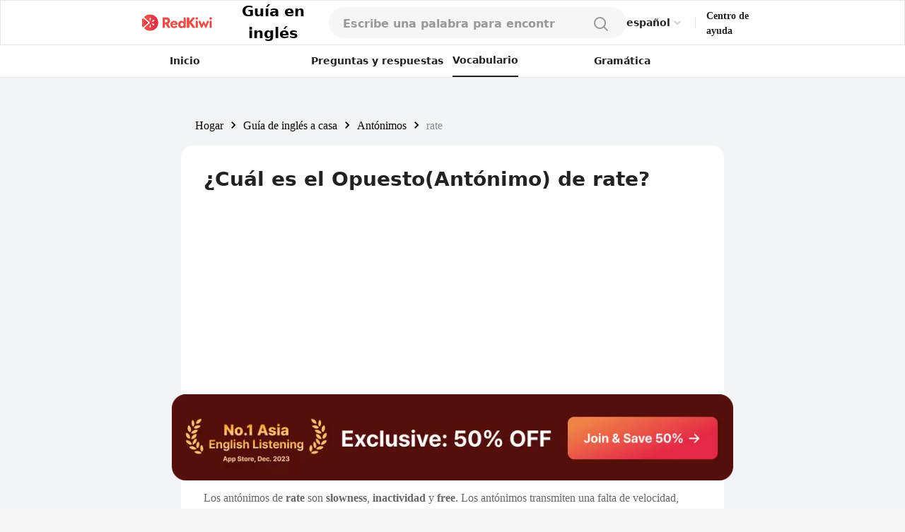

--- FILE ---
content_type: text/html; charset=utf-8
request_url: https://www.google.com/recaptcha/api2/aframe
body_size: 119
content:
<!DOCTYPE HTML><html><head><meta http-equiv="content-type" content="text/html; charset=UTF-8"></head><body><script nonce="p_DDONrsGza1RmPQU_AnKw">/** Anti-fraud and anti-abuse applications only. See google.com/recaptcha */ try{var clients={'sodar':'https://pagead2.googlesyndication.com/pagead/sodar?'};window.addEventListener("message",function(a){try{if(a.source===window.parent){var b=JSON.parse(a.data);var c=clients[b['id']];if(c){var d=document.createElement('img');d.src=c+b['params']+'&rc='+(localStorage.getItem("rc::a")?sessionStorage.getItem("rc::b"):"");window.document.body.appendChild(d);sessionStorage.setItem("rc::e",parseInt(sessionStorage.getItem("rc::e")||0)+1);localStorage.setItem("rc::h",'1769792365688');}}}catch(b){}});window.parent.postMessage("_grecaptcha_ready", "*");}catch(b){}</script></body></html>

--- FILE ---
content_type: application/javascript; charset=utf-8
request_url: https://fundingchoicesmessages.google.com/f/AGSKWxWC-viHPqXhQifko-t48UAgqQOkFl3h6dgpLuM0ZvhafV7hJiaoo9w3a3sQ6X8UE_oEo3GmWwXWStr1yg_EfEhpWNnTWUvZFs-w-kiuIj5nlRt_K25YGMR7gUhJkPwVi6Z9ehOtT--6L33FXTn_E0Rq09h2MaUjYaFakbPcYmz3SnjZ9llVf9FyGoG0/_/adsfooter-/leaderboardad.-billboard-ads//adsame1./space_ad.
body_size: -1283
content:
window['ae6af88f-4efe-4435-8e42-4574f0e66541'] = true;

--- FILE ---
content_type: application/javascript; charset=UTF-8
request_url: https://redkiwiapp.com/_next/static/chunks/pages/english-guide-19931e60eeca8cfc.js
body_size: 3824
content:
(self.webpackChunk_N_E=self.webpackChunk_N_E||[]).push([[6608],{85093:function(e,t,i){(window.__NEXT_P=window.__NEXT_P||[]).push(["/english-guide",function(){return i(66953)}])},99072:function(e,t,i){"use strict";var n=i(85893),a=i(41120),o=i(41664),s=i.n(o),l=i(96486),c=i.n(l),r=i(44012),d=i(86010),p=i(86549);let x=(0,a.Z)({container:{cursor:"pointer",display:"flex",padding:"16px 20px",flexDirection:"column",gap:"8px",backgroundColor:"white",borderRadius:"16px"},containerShadow:{boxShadow:"0px 2px 8px rgba(0, 0, 0, 0.15)"},descriptionContainer:{overflow:"hidden",textOverflow:"ellipsis",display:"-webkit-box","-webkit-line-clamp":2,"-webkit-box-orient":"vertical"},category:{color:"#E44E48",fontSize:"16px",fontWeight:700,lineHeight:"150%",marginRight:"8px"},title:{fontSize:"16px",fontWeight:500},description:{color:"#666666",fontSize:"14px",fontWeight:500,lineHeight:"150%"}}),u=e=>c().replace(e,/em(?=>|(\/>))/g,"b"),g=e=>c().replace(e,/\*[^*]+\*/g,e=>"<b>".concat(c().trim(e,"*"),"</b>"));t.Z=e=>{let{recordId:t,shadowEnabled:i=!1,category:a,titlePrefix:o,titlePrefixId:l,title:c,description:m}=e,h=x(),f="".concat(p.TA[a].path,"/").concat(t),b=(0,d.Z)(h.container,i?h.containerShadow:void 0);return(0,n.jsx)(s(),{href:f,children:(0,n.jsxs)("div",{className:b,children:[(0,n.jsxs)("div",{children:[(null!=o||null!=l)&&(0,n.jsx)("span",{className:h.category,children:null!=l?(0,n.jsx)(r.Z,{id:l}):o}),(0,n.jsx)("span",{className:h.title,dangerouslySetInnerHTML:{__html:u(c)}})]}),(0,n.jsx)("div",{className:h.descriptionContainer,children:(0,n.jsx)("p",{className:h.description,dangerouslySetInnerHTML:{__html:g(m)}})})]})})}},72220:function(e,t,i){"use strict";var n=i(85893),a=i(41120),o=i(86010),s=i(44012);let l=(0,a.Z)(e=>({title:{color:"#222222",fontSize:"24px",fontFamily:"Pretendard JP Variable",fontWeight:700,[e.ifMobile()]:{fontSize:"20px"}}}));t.Z=e=>{let{text:t,textId:i,defaultText:a,className:c}=e,r=l();return(0,n.jsx)("h2",{className:(0,o.Z)(r.title,c),children:null!=i?(0,n.jsx)(s.Z,{id:i,defaultMessage:a}):t})}},95147:function(e,t,i){"use strict";var n=i(85893),a=i(41120),o=i(99072),s=i(72220);let l=(0,a.Z)(e=>({container:{[e.ifMobile()]:{backgroundColor:"white",marginTop:"8px",padding:"28px 20px"}},sectionTitle:{fontSize:"20px",color:"black",fontWeight:600,marginBottom:"20px"},popularListContainer:{flexWrap:"wrap",display:"flex",gap:"16px"},popularItemContainer:{width:"48%",height:"100%",[e.ifMobile()]:{width:"100%"}}}));t.Z=e=>{let{data:t}=e,i=l();return(0,n.jsxs)("div",{className:i.container,children:[(0,n.jsx)(s.Z,{textId:"home-category-popular-items",className:i.sectionTitle}),(0,n.jsx)("ul",{className:i.popularListContainer,children:t.map((e,t)=>(0,n.jsx)("li",{className:i.popularItemContainer,children:(0,n.jsx)(o.Z,{recordId:e.id,category:e.collection,titlePrefix:"0".concat(t+1,"."),title:e.title,description:e.description,shadowEnabled:!0})},"".concat(e.collection,"-").concat(e.id)))})]})}},29887:function(e,t,i){"use strict";var n=i(85893),a=i(67294),o=i(86896),s=i(2962),l=i(86549),c=i(6607);let r=c.Z.getBaseUrl(),d={ratingValue:"4.6",reviewCount:"5138"};t.Z=e=>{let{locale:t="en",page:i,customTitle:c="",customDescription:p="",ogDescriptionExists:x=!1,pagePath:u=""}=e,{formatMessage:g}=(0,o.Z)(),m=l.nO.includes(t)?t:"en",h=l.FN.includes(t)?t:"en",f=["ko","en"].includes(t)?t:"en",b=""===c?g({id:"".concat(i,"-title")}):c,j=""===p?g({id:"".concat(i,"-description")}):p,w="".concat(r,"/").concat(t).concat(u?"/".concat(u):""),v=(0,a.useCallback)(()=>{let e;e=u.includes("together")||u.includes("posts")?l.FN:u.includes("b2b")?l.IH:u.includes("questions")?l.ck:l.hw;let t=e.map(e=>({hrefLang:e,href:"".concat(r,"/").concat(e).concat(u?"/".concat(u):"")})),i={hrefLang:"x-default",href:"".concat(r).concat(u?"/en/".concat(u):"")},n=u.includes("b2b")?[...t]:[...t,i];return n},[u]),y=x?g({id:"".concat(i,"-og-description")}):j,N={main:"images/customNextSeo/".concat(m,"_main.png"),content:"images/customNextSeo/".concat(m,"_contents.png"),questions:"images/customNextSeo/".concat(m,"_qna.png"),question:"images/customNextSeo/".concat(m,"_qna.png"),together:"images/customNextSeo/".concat(h,"_together.png"),posts:"images/customNextSeo/".concat(f,"_posts.png"),post:"images/".concat(u,"/cover.png"),promotion:"images/customNextSeo/ko_promotion.png",l2e:"images/customNextSeo/l2e.png"},k=i.includes("together")?"together":i,S=N[k]?new URL(N[k],r).href:new URL(N.main,r).href,C=l.Qq[t]||l.Qq.default;return(0,n.jsxs)(n.Fragment,{children:[(0,n.jsx)(s.PB,{title:b,description:j,canonical:w,languageAlternates:v(),openGraph:{type:"website",url:w,title:b,description:y,images:[{url:S,width:800,height:600,alt:"RedKiwi og Image"}],site_name:"RedKiwi_App Web Page"},twitter:{cardType:"summary_large_image"}}),(0,n.jsx)(s.Sv,{type:"Organization",name:"RedKiwi_App Web Page",url:"".concat(r,"/").concat(t),sameAs:C}),(0,n.jsx)(s.Gz,{name:"RedKiwi",price:"0",priceCurrency:"USD",aggregateRating:d,operatingSystem:"iOS, ANDROID",applicationCategory:"EducationalApplication"})]})}},66953:function(e,t,i){"use strict";i.r(t),i.d(t,{__N_SSG:function(){return T},default:function(){return I}});var n=i(85893),a=i(41120),o=i(63457),s=i(67294),l=i(96486),c=i.n(l),r=i(86549),d=i(21368),p=i(41664),x=i.n(p),u=i(44012);let g=(0,a.Z)({container:e=>({padding:"20px",borderRadius:"16px",height:"100%",maxHeight:"230px",maxWidth:"240px",display:"flex",flexDirection:"column",justifyContent:"space-between",...e}),img:{}});var m=e=>{let{href:t,imageSrc:i,titleMessageId:a,subtitleMessageId:l,backgroundColor:c}=e,r=g({backgroundColor:c}),d=(0,o.Z)(e=>e.ifMobile()),[p,m]=(0,s.useState)(),h=(0,s.useCallback)(e=>{m({x:e.clientX,y:e.clientY}),e.preventDefault()},[]),f=(0,s.useCallback)(e=>{(e.clientX!==(null==p?void 0:p.x)||e.clientY!==(null==p?void 0:p.y))&&e.preventDefault()},[p]);return(0,n.jsx)(x(),{href:t,onMouseDown:h,onClick:f,children:(0,n.jsxs)("div",{className:r.container,children:[(0,n.jsxs)("div",{children:[(0,n.jsx)("p",{className:"text-title2-18b text-surface-primary mb-[12px] line-clamp-1",children:(0,n.jsx)(u.Z,{id:a})}),!d&&(0,n.jsx)("p",{className:"text-caption-12m text-surface-primary line-clamp-2",children:(0,n.jsx)(u.Z,{id:l})})]}),(0,n.jsx)("img",{className:r.img,src:i,alt:a})]})})};let h=(0,a.Z)({container:{height:"100%",padding:"24px",display:"flex",flexDirection:"column",borderRadius:"16px",boxShadow:"0px 4px 12px rgba(0, 0, 0, 0.15)",alignItems:"center",justifyContent:"center",backgroundColor:"white"},wordContainer:{display:"flex",alignItems:"center"},word:{fontSize:"20px",color:"black",fontWeight:500},description:{textAlign:"center",fontSize:"14px",color:"#666666",fontWeight:500},ttsButton:{display:"flex",flexDirection:"column",justifyContent:"center",padding:"8px",marginBottom:"-3px"},img:{width:"18px",height:"18px"},descriptionContainer:{marginTop:"8px",overflow:"hidden",textOverflow:"ellipsis",display:"-webkit-box","-webkit-line-clamp":2,"-webkit-box-orient":"vertical"},button:{marginTop:"18px",display:"flex",backgroundColor:"black",borderRadius:"100px",minWidth:"48px",padding:"10px 20px",gap:"8px",alignItems:"center"},buttonText:{fontSize:14,fontWeight:700,color:"white"}});var f=e=>{let{word:t,definition:i}=e,a=h(),o=(0,s.useCallback)(()=>{let e=new SpeechSynthesisUtterance(t);e.lang="en",speechSynthesis.speak(e)},[t]);return(0,n.jsxs)("div",{className:a.container,children:[(0,n.jsxs)("div",{className:a.wordContainer,children:[(0,n.jsx)("span",{className:a.word,children:t}),(0,n.jsx)("button",{className:a.ttsButton,type:"button",onClick:o,children:(0,n.jsx)("img",{src:"/images/englishGuide/volume-up.svg",className:a.img,alt:"pronunciation"})})]}),(0,n.jsx)("div",{className:a.descriptionContainer,children:(0,n.jsx)("p",{className:a.description,children:i})}),(0,n.jsx)(x(),{href:"/english-guide/words/".concat(t),children:(0,n.jsxs)("button",{className:a.button,type:"button",children:[(0,n.jsx)("span",{className:a.buttonText,children:(0,n.jsx)(u.Z,{id:"learn-more-in-detail"})}),(0,n.jsx)("img",{alt:"",src:"/images/englishGuide/chevronRight.svg"})]})})]})},b=i(72220);let j=(0,a.Z)({container:{height:"100%",padding:"24px",display:"flex",flexDirection:"column",borderRadius:"16px",boxShadow:"0px 4px 12px rgba(0, 0, 0, 0.15)",alignItems:"center",justifyContent:"center",backgroundColor:"white"},scriptContainer:{overflow:"hidden",textOverflow:"ellipsis",display:"-webkit-box","-webkit-line-clamp":2,"-webkit-box-orient":"vertical"},script:{textAlign:"center",fontSize:"18px",color:"black",fontWeight:500},translationContainer:{marginTop:"8px",overflow:"hidden",textOverflow:"ellipsis",display:"-webkit-box","-webkit-line-clamp":1,"-webkit-box-orient":"vertical"},translation:{textAlign:"center",fontSize:"12px",color:"#999999",fontWeight:500},ttsButton:{display:"flex",flexDirection:"column",justifyContent:"center",padding:"8px",marginBottom:"-3px"},img:{width:"18px",height:"18px"},button:{marginTop:"18px",display:"flex",backgroundColor:"black",borderRadius:"100px",minWidth:"48px",padding:"10px 20px",gap:"8px",alignItems:"center"},buttonText:{fontSize:14,fontWeight:700,color:"white"},hiddenWord:{backgroundColor:"#E6E6E6",color:"transparent"}}),w=(e,t)=>{var i;let n=[],a=c().range(e.length).filter(t=>e[t].studyable),o=null!==(i=c().sample(a.filter(e=>e<4)))&&void 0!==i?i:a[0];return e.forEach((e,i)=>{let a=[];e.textBefore&&a.push(e.textBefore),i===o?a.push('<span class="'.concat(t,'">').concat(e.text,"</span>")):a.push(e.text),null!=e.textAfter&&a.push(e.textAfter),n.push(a.join(" "))}),n.join("")};var v=e=>{let{questionId:t,words:i,translation:a}=e,o=j();return(0,n.jsxs)("div",{className:o.container,children:[(0,n.jsx)("div",{className:o.scriptContainer,children:(0,n.jsx)("p",{className:o.script,children:(0,n.jsx)("span",{dangerouslySetInnerHTML:{__html:w(i,o.hiddenWord)}})})}),null!=a&&(0,n.jsx)("div",{className:o.translationContainer,children:(0,n.jsx)("p",{className:o.translation,children:a})}),(0,n.jsx)(x(),{href:"/english-guide/questions/".concat(t,"?quiz"),children:(0,n.jsxs)("button",{className:o.button,type:"button",children:[(0,n.jsx)("span",{className:o.buttonText,children:(0,n.jsx)(u.Z,{id:"solve-quiz"})}),(0,n.jsx)("img",{alt:"",src:"/images/englishGuide/chevronRight.svg"})]})})]})},y=i(95147),N=i(86896),k=i(29887),S=e=>{let{locale:t,page:i}=e,{formatMessage:a}=(0,N.Z)(),o=a({id:"".concat(i,"-title")}),s=a({id:"".concat(i,"-description")});return(0,n.jsx)(k.Z,{locale:t,page:i,pagePath:i,customTitle:o,customDescription:s})},C=i(24920),_=i(97424);let Z=(0,a.Z)(e=>({container:{padding:"48px 0",display:"flex",flexDirection:"column",gap:"48px",[e.ifMobile()]:{backgroundColor:"white",marginTop:"8px",padding:"28px 20px"}},quizAndWordContainer:{display:"flex",gap:"20px",[e.ifMobile()]:{flexDirection:"column",gap:"28px"}},quizAndWordItem:{flex:1,display:"flex",flexDirection:"column"},sectionTitle:{fontSize:"20px",color:"black",fontWeight:600,marginBottom:"20px"},categoryContainer:{flexWrap:"wrap",display:"flex",gap:"12px 20px",[e.ifMobile()]:{gap:"12px"}},categoryItem:{width:"31%",[e.ifMobile()]:{width:"48%"}},dots:{"& li.slick-active button::before":{color:"#4D4D4D",opacity:1},"& li":{margin:"0",width:"14px",height:"14px","& button::before":{fontSize:"10px",color:"rgb(195, 195, 195)",opacity:1,width:"14px",height:"14px"}}}}));var T=!0,I=e=>{var t,i;let{locale:a,homePageRecommendations:l,wordOfTheDay:p,quizQuestion:x}=e,u=Z(),g=(0,o.Z)(e=>e.ifMobile()),h=!c().isEmpty(p),j=!c().isEmpty(x),w=(0,s.useCallback)(()=>(0,n.jsxs)(C.Z,{tag:"section",className:u.quizAndWordContainer,children:[j&&(0,n.jsxs)("div",{className:u.quizAndWordItem,children:[(0,n.jsx)(b.Z,{textId:"home-quiz-title",className:u.sectionTitle}),(0,n.jsx)(v,{questionId:x.id,words:null!==(t=x.fragment.words)&&void 0!==t?t:[],translation:null!==(i=x.fragment.textTranslation)&&void 0!==i?i:x.fragment.textTranslationByGoogle})]}),h&&(0,n.jsxs)("div",{className:u.quizAndWordItem,children:[(0,n.jsx)(b.Z,{textId:"home-word-of-the-day-title",className:u.sectionTitle}),(0,n.jsx)(f,{word:p.word,definition:p.definition})]})]}),[u,p,j,h,x]),N=(0,s.useMemo)(()=>c().chunk(Object.keys(r.TA),6),[]),k=(0,s.useMemo)(()=>({className:"center",infinite:!0,slidesToShow:1,slidesToScroll:1,adaptiveHeight:!0,arrows:!1,autoplay:!1,accessibility:!0,dotsClass:"slick-dots ".concat(u.dots),dots:!0,cssEase:"linear"}),[u]),T=(0,s.useCallback)(()=>(0,n.jsxs)(C.Z,{tag:"section",children:[(0,n.jsx)(b.Z,{textId:"home-category-list-title",className:u.sectionTitle}),(0,n.jsx)(d.Z,{...k,children:N.map((e,t)=>(0,n.jsx)(s.Fragment,{children:(0,n.jsx)("ul",{className:u.categoryContainer,children:e.map(e=>(0,n.jsx)("li",{className:u.categoryItem,children:(0,n.jsx)(m,{href:r.TA[e].path,titleMessageId:r.wQ[e].homeTitle,subtitleMessageId:r.wQ[e].homeSubtitle,imageSrc:r.TA[e].homeItemImageSrc,backgroundColor:r.TA[e].homeItemBackground})},e))})},e[t]))})]}),[u,k,N]),I=(0,s.useMemo)(()=>{let e=[];return e.push(T),(j||h)&&e.push(w),g?e:c().reverse(e)},[T,w,g,j,h]);return(0,n.jsxs)(n.Fragment,{children:[(0,n.jsx)(S,{locale:a,page:"english-guide"}),g&&(0,n.jsx)(_.Z,{client:"ca-pub-3761638535032641",slot:r.Wv.ENGLISH_GUIDE_HOME_TOP_MOBILE,format:"auto",responsive:"false"},"first-ads-".concat(g)),(0,n.jsxs)(C.Z,{tag:"main",children:[(0,n.jsx)("div",{className:u.container,children:I.map((e,t)=>(0,n.jsx)("div",{children:e()},"section-".concat(t)))}),!c().isEmpty(l)&&(0,n.jsx)(C.Z,{tag:"section",children:(0,n.jsx)(y.Z,{data:l})})]}),(0,n.jsx)("div",{className:g?"mt-7":"mt-12",children:(0,n.jsx)(_.Z,{client:"ca-pub-3761638535032641",slot:r.Wv.ENGLISH_GUIDE_HOME_BOTTOM,format:"auto",responsive:"true"},"first-ads-".concat(g))})]})}}},function(e){e.O(0,[9774,2888,179],function(){return e(e.s=85093)}),_N_E=e.O()}]);